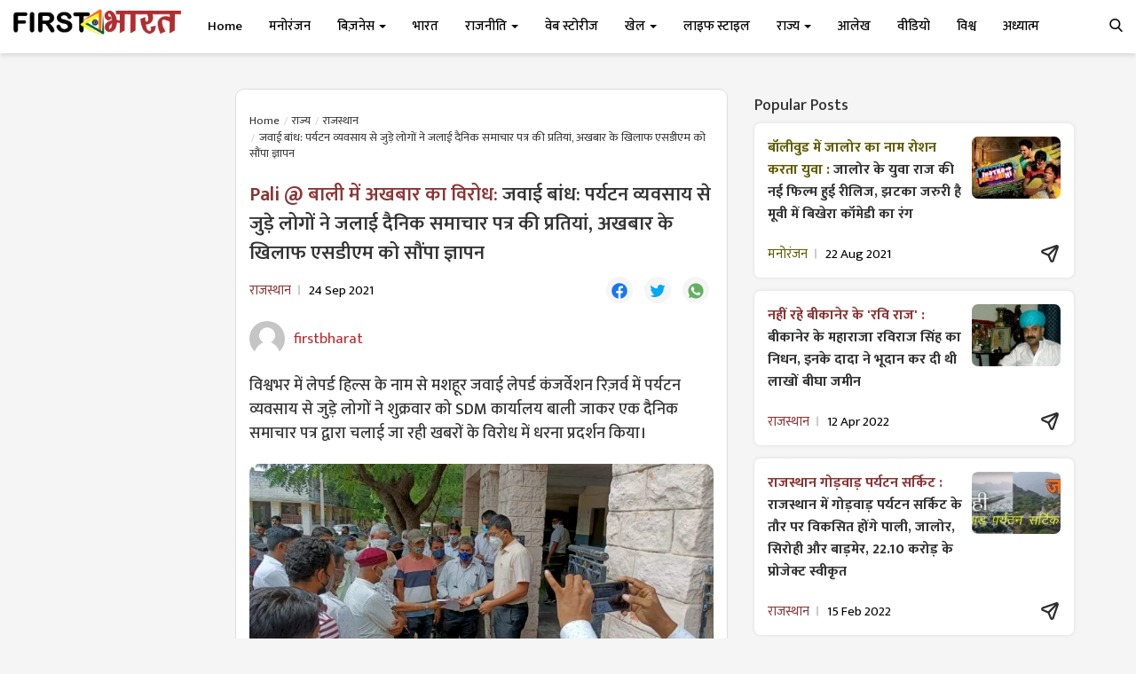

--- FILE ---
content_type: text/html; charset=utf-8
request_url: https://www.google.com/recaptcha/api2/aframe
body_size: 267
content:
<!DOCTYPE HTML><html><head><meta http-equiv="content-type" content="text/html; charset=UTF-8"></head><body><script nonce="-UIp767oo5zDycOqx3xS1w">/** Anti-fraud and anti-abuse applications only. See google.com/recaptcha */ try{var clients={'sodar':'https://pagead2.googlesyndication.com/pagead/sodar?'};window.addEventListener("message",function(a){try{if(a.source===window.parent){var b=JSON.parse(a.data);var c=clients[b['id']];if(c){var d=document.createElement('img');d.src=c+b['params']+'&rc='+(localStorage.getItem("rc::a")?sessionStorage.getItem("rc::b"):"");window.document.body.appendChild(d);sessionStorage.setItem("rc::e",parseInt(sessionStorage.getItem("rc::e")||0)+1);localStorage.setItem("rc::h",'1768898015295');}}}catch(b){}});window.parent.postMessage("_grecaptcha_ready", "*");}catch(b){}</script></body></html>